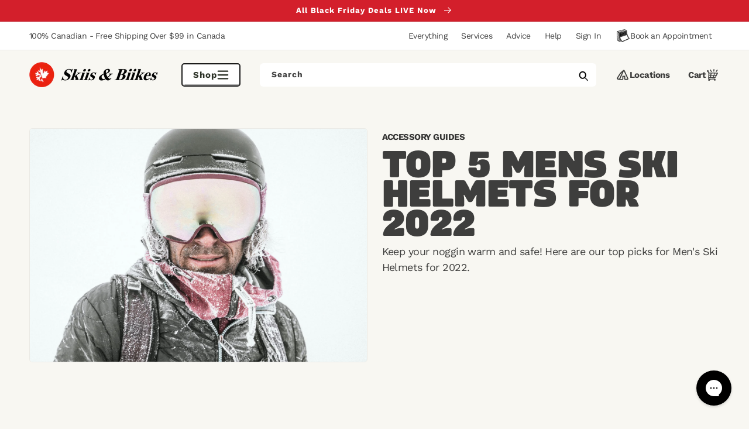

--- FILE ---
content_type: text/html; charset=UTF-8
request_url: https://www.stilyoapps.com/reconvert/reconvert_script_tags.php?shop=skiis-biikes.myshopify.com&store_client_id=Q2V1SnZSWDF5MW4zMXZ3STZnY2lNdz09
body_size: -10
content:
{"result":"success","security_token":"$2y$10$J2UuPaNOVlWvFkcul0ORMuA\/Omm1WWy0KUzGNkWk0bQ7yqXX4ssrC"}

--- FILE ---
content_type: text/css
request_url: https://skiisandbiikes.com/cdn/shop/t/621/assets/component-sub-menu.css?v=25911687766273199461764278477
body_size: -636
content:
.sub-menu {
  margin: 3rem 0;  
}

.sub-menu__title {
  font-size: 2.4rem;
  font-weight: 800;
  margin-bottom: 1rem;
}

.sub-menu__nav ul {
  padding: 0;
  display: flex;
  flex-direction: column;
  gap: 0.5rem;
}

.sub-menu__nav a {
  display: grid;
  grid-template-columns: 2.4rem 1fr;
  display: inline-flex;
  align-items: center;
  font-size: 1.6rem;
  margin: 0;
  text-decoration: none;
  padding: 0 1.2rem;
  margin-left: -1.2rem;
  gap: 1rem;
}

--- FILE ---
content_type: text/css
request_url: https://skiisandbiikes.com/cdn/shop/t/621/assets/component-super-header.css?v=109612354728411276491764278477
body_size: 43
content:
.super-header{padding:2px 0}.super-header .page-width{display:flex;justify-content:space-between;align-items:center}.super-header__message{font-size:14px}.super-header .list-menu__item{height:100%;position:relative}.super-header summary.list-menu__item{padding-right:22px}.super-header .list-menu__item .icon{right:0}.super-header details[open]>.header__menu-item .icon-caret{transform:translateY(-50%) rotate(180deg)}.super-header .wavy-underline:after{background-image:url("data:image/svg+xml,%3Csvg width='76' height='9' viewBox='0 0 76 9' fill='none' preserveAspectRatio='none' xmlns='http://www.w3.org/2000/svg'%3E%3Cpath d='M2 5.1443C5.88011 2.14746 6.2108 5.57765 10.2773 2.90225C11.513 2.08923 9.73297 5.07223 10.3931 5.27428C12.0744 5.78892 14.3037 2.52175 16.0966 2.47983C17.7192 2.44189 15.5627 5.5835 18.2969 4.36446C18.7882 4.14539 21.4718 2.37935 21.8869 3.19469C22.6246 4.64352 24.569 3.69051 25.6796 3.38965C27.9747 2.76789 30.7105 1.4253 32.1937 4.23448C33.1793 6.10113 33.5174 5.76443 35.3784 4.94934C36.2239 4.57905 38.4327 2.98343 39.3448 3.77958C40.8962 5.13383 42.5196 5.1443 44.4982 5.1443C47.7317 5.1443 50.9323 4.29947 54.1391 4.29947C54.9676 4.29947 56.0247 4.86106 57.208 4.88436C59.3331 4.9262 61.5912 5.74145 63.6932 5.46924C64.5572 5.35735 67.104 4.60041 67.7464 5.50173C68.5199 6.5869 73.4696 6.98482 74 5.79418' stroke='%23C61219' stroke-width='3' stroke-linecap='round'/%3E%3C/svg%3E");position:absolute;left:10px;right:10px;bottom:8px;height:5px}.super-header .header__menu-item span{transition:transform .35s ease}.super-header .header__active-menu-item,.super-header .header__menu-item:hover span{text-decoration:none}.super-header .header__menu-item:not(.header__menu-item--appointment):hover span,.super-header .header__active-menu-item:not(.header__menu-item--appointment) span{transform:translateY(-2px)}.super-header .wavy-underline:hover:after,.super-header .wavy-underline.header__active-menu-item:after{opacity:1}.super-header .header__menu-item--appointment{border:2px solid transparent;border-radius:26px;padding:calc(1.2rem - 4px) 1.2rem;transition:border-color .35s ease}.super-header .header__menu-item--appointment:hover{border-color:var(--black)}
/*# sourceMappingURL=/cdn/shop/t/621/assets/component-super-header.css.map?v=109612354728411276491764278477 */


--- FILE ---
content_type: text/css
request_url: https://skiisandbiikes.com/cdn/shop/t/621/assets/component-search.css?v=1558611396657225531764278475
body_size: -528
content:
.search__input.field__input{padding-right:5rem;background-color:var(--white);border-color:transparent;font-weight:400}@media screen and (max-width: 749px){.search__input.field__input{border:2px solid var(--night-skiing-5)}}.search__button{right:var(--inputs-border-width);top:var(--inputs-border-width);z-index:2}.search__button:focus-visible{background-color:rgb(var(--color-background));z-index:2}.search__button:focus{background-color:rgb(var(--color-background));z-index:2}.search__button:not(:focus-visible):not(.focused){box-shadow:inherit;background-color:inherit}.search__button .icon{height:1.8rem;width:1.8rem}input::-webkit-search-decoration{-webkit-appearance:none}
/*# sourceMappingURL=/cdn/shop/t/621/assets/component-search.css.map?v=1558611396657225531764278475 */


--- FILE ---
content_type: text/css
request_url: https://skiisandbiikes.com/cdn/shop/t/621/assets/component-menu-drawer.css?v=180948004235581480741764278468
body_size: 514
content:
.header__icon--menu,.header__icon--locations,.header__icon--help{position:initial}.js menu-drawer>details>summary:before,.js custom-drawer>details>summary:before,.js menu-drawer>details[open]:not(.menu-opening)>summary:before,.js custom-drawer>details[open]:not(.menu-opening)>summary:before{content:"";position:absolute;cursor:default;width:100%;height:calc(100vh - 100%);height:calc(var(--viewport-height, 100vh) - (var(--header-bottom-position, 100%)));top:100%;left:0;background:rgba(var(--color-foreground),.5);opacity:0;visibility:hidden;z-index:2;transition:opacity 0s,visibility 0s}menu-drawer>details[open]>summary:before,custom-drawer>details[open]>summary:before{visibility:visible;opacity:1;transition:opacity var(--duration-default) ease,visibility var(--duration-default) ease}.menu-drawer{position:absolute;transform:translate(-100%);visibility:hidden;z-index:3;left:0;top:100%;width:100vw;border-width:0 var(--drawer-border-width) 0 0;background-color:rgb(var(--color-background));overflow-x:hidden;border-style:solid;border-color:rgba(var(--color-foreground),var(--drawer-border-opacity));filter:drop-shadow(var(--drawer-shadow-horizontal-offset) var(--drawer-shadow-vertical-offset) var(--drawer-shadow-blur-radius) rgba(var(--color-shadow),var(--drawer-shadow-opacity)))}.menu-drawer.page-width{max-width:unset}.menu-drawer:after{content:"";position:absolute;bottom:0;left:0;right:0;height:6rem;background:linear-gradient(to top,rgb(var(--color-base-background-1)),transparent);z-index:1;pointer-events:none}.menu-drawer--locations,.menu-drawer--help{transform:translate(100%)}@media screen and (max-width: 989px){.js .menu-drawer{height:calc(100vh - 100%);height:calc(var(--viewport-height, 100vh) - (var(--header-bottom-position, 100%)))}}.js details[open]>.menu-drawer,.js details[open]>.menu-drawer__submenu{transition:transform var(--duration-default) ease,visibility var(--duration-default) ease}.no-js details[open]>.menu-drawer,.js details[open].menu-opening>.menu-drawer,details[open].menu-opening>.menu-drawer__submenu{transform:translate(0);visibility:visible}@media screen and (min-width: 990px){.menu-drawer:after{content:"";position:absolute;bottom:0;left:0;right:0;height:6rem;background:linear-gradient(to top,rgb(var(--color-base-background-1)),transparent);z-index:1;pointer-events:none}.menu-drawer__navigation{min-height:40rem}.header-drawer--desktop-drawer .menu-drawer__menu{width:calc(100% / 3);padding-right:10%;padding-bottom:2rem;padding-top:2rem}.header-drawer--desktop-drawer .menu-drawer__submenu{position:relative;margin-left:calc(100% / 3)}.header-drawer--desktop-drawer .menu-drawer__close-button{display:none!important}.menu-drawer__navigation details{border:2px solid transparent;border-radius:.5rem}.menu-drawer__navigation details[open]{border-color:var(--black)}}@media screen and (min-width: 750px){.menu-drawer{width:100%}.no-js .menu-drawer{height:auto}}.menu-drawer__inner-container{position:relative;height:100%}.menu-drawer__navigation-container{display:grid;grid-template-rows:1fr auto;align-content:space-between;overflow-y:auto}@media screen and (max-width: 989px){.menu-drawer__navigation{padding:2rem 0}}.menu-drawer__inner-submenu{height:100%;overflow-x:hidden;overflow-y:auto}.no-js .menu-drawer__navigation{padding:0}.no-js .menu-drawer__navigation>ul>li{border-bottom:.1rem solid rgba(var(--color-foreground),.04)}.no-js .menu-drawer__submenu ul>li{border-top:.1rem solid rgba(var(--color-foreground),.04)}.js .menu-drawer__menu li{margin-bottom:.2rem}.menu-drawer__menu-item{padding:.5rem 1rem;text-decoration:none;font-size:1.8rem}.no-js .menu-drawer__menu-item{font-size:1.6rem}.no-js .menu-drawer__submenu .menu-drawer__menu-item{padding:1.2rem 5.2rem 1.2rem 6rem}.no-js .menu-drawer__submenu .menu-drawer__submenu .menu-drawer__menu-item{padding-left:9rem}.no-js .menu-drawer__menu-item .icon-caret{right:3rem}.menu-drawer__menu-item--active,.menu-drawer__menu-item:focus,.menu-drawer__close-button:focus,.menu-drawer__menu-item:hover,.menu-drawer__close-button:hover{color:rgb(var(--color-foreground));background-color:var(--white);border-radius:.5rem}.menu-drawer__menu-item--active:hover{background-color:rgba(var(--color-foreground),.08)}.js .menu-drawer__menu-item .icon-caret,.no-js .menu-drawer .icon-arrow{display:none}.menu-drawer__menu-item>.icon-arrow{position:absolute;right:2.5rem;top:50%;transform:translateY(-50%)}.js .menu-drawer__submenu{position:absolute;top:0;width:100%;bottom:0;left:0;background-color:rgb(var(--color-background));z-index:1;transform:translate(100%);visibility:hidden}.js .menu-drawer__submenu .menu-drawer__submenu{overflow-y:auto}.menu-drawer__close-button{margin-top:1.5rem;padding:.5rem 1rem;text-decoration:none;display:flex;align-items:center;justify-content:space-between;font-size:2.4rem;width:100%;background-color:transparent;font-family:var(--font-body-family);font-style:var(--font-body-style);text-align:left;font-weight:800}.no-js .menu-drawer__close-button{display:none}.menu-drawer__close-button .icon-arrow{transform:rotate(180deg);margin-right:1rem}.utility-links{padding:2rem 0}.menu-drawer__account,.menu-drawer__utility-link{display:inline-flex;align-items:center;text-decoration:none;padding:1.2rem;margin-left:-1.2rem;font-size:1.4rem;color:rgb(var(--color-foreground))}.menu-drawer__account .icon-account,.menu-drawer__utility-link .icon{height:2rem;width:2rem;margin-right:1rem}.menu-drawer__account:hover .icon-account,.menu-drawer__utility-link:hover .icon{transform:scale(1.07)}.menu-drawer .list-social{justify-content:flex-start;margin-left:-1.25rem;margin-top:2rem}.menu-drawer .list-social:empty{display:none}.menu-drawer .list-social__link{padding:1.3rem 1.25rem}.menu-drawer__title{font-weight:800;font-size:2rem;margin-bottom:0}
/*# sourceMappingURL=/cdn/shop/t/621/assets/component-menu-drawer.css.map?v=180948004235581480741764278468 */


--- FILE ---
content_type: text/css
request_url: https://skiisandbiikes.com/cdn/shop/t/621/assets/component-cart-drawer.css?v=42443290641067513531764278461
body_size: 865
content:
.drawer{position:fixed;z-index:1000;left:0;top:0;width:100vw;height:100%;display:flex;justify-content:flex-end;background-color:rgba(var(--color-foreground),.5);transition:visibility var(--duration-default) ease}.drawer--left{justify-content:flex-start}.drawer.active{visibility:visible}.drawer__inner{height:100%;width:40rem;max-width:calc(100vw - 3rem);padding:0 3rem;border:.1rem solid rgba(var(--color-foreground),.2);border-right:0;background-color:rgb(var(--color-base-background-1));overflow:auto;display:flex;flex-direction:column;transform:translate(100%);transition:transform var(--duration-default) ease;border-radius:1rem 0 0 1rem}.drawer__inner--fis{padding:3.5rem 7.4rem;width:46.2rem}.drawer--left .drawer__inner--everything{padding:1.5rem 1.4rem;width:25rem;transform:translate(-100%);border-radius:0 1rem 1rem 0;background-color:rgb(var(--color-base-background-1))}@media screen and (max-width: 749px){.find-in-store-drawer{display:flex;width:100%}.drawer__inner--fis{max-width:unset;width:100%;height:auto;min-height:70vh;padding:2.5rem 3.2rem;margin-top:auto;border-radius:1rem 1rem 0 0}}.drawer__inner--signin{padding:0 4rem;width:42.5rem}.drawer__inner-empty{height:100%;padding:0 1.5rem;background-color:rgb(var(--color-background));overflow:hidden;display:flex;flex-direction:column}.cart-drawer__warnings{display:flex;flex-direction:column;flex:1;justify-content:center}cart-drawer.is-empty .drawer__inner{display:grid;grid-template-rows:1fr;align-items:center;padding:0}cart-drawer.is-empty .drawer__header{display:none}cart-drawer:not(.is-empty) .cart-drawer__warnings,cart-drawer:not(.is-empty) .cart-drawer__collection{display:none}.cart-drawer__warnings--has-collection .cart__login-title{margin-top:2.5rem}.drawer.active .drawer__inner{transform:translate(0)}.drawer__header{position:relative;padding:1.5rem 0;display:flex;justify-content:space-between;align-items:center;min-height:6rem}.drawer__heading{margin:0;font-weight:900;font-size:2.4rem}@media screen and (max-width: 749px){.drawer__heading{font-size:2rem}}.drawer__product-title{font-size:1.4rem}.drawer__attention{display:none;grid-template-columns:auto 1fr auto;gap:1rem;align-items:center;background:var(--hygge);border-radius:10px;padding:.8rem;font-size:1.2rem;margin-bottom:1.5rem}.drawer__attention--add{background:var(--white)}.drawer__attention.active{display:grid}.drawer__close{display:inline-block;padding:0;min-width:4.4rem;min-height:4.4rem;box-shadow:0 0 0 .2rem rgba(var(--color-button),0);position:absolute;top:10px;right:-10px;color:rgb(var(--color-foreground));background-color:transparent;border:none;cursor:pointer}.cart-drawer__warnings .drawer__close{right:5px}.drawer__close svg{height:1.3rem;width:1.3rem}.drawer__contents{flex-grow:1;display:flex;flex-direction:column}.drawer__footer{background-color:rgb(var(--color-base-background-1));padding:1.5rem 0}cart-drawer-items.is-empty+.drawer__footer{display:none}.drawer__footer>details{margin-top:-1.5rem;border-bottom:.1rem solid rgba(var(--color-foreground),.2)}.drawer__footer>details[open]{padding-bottom:1.5rem}.drawer__footer summary{display:flex;position:relative;line-height:1;padding:1.5rem 0}.drawer__footer>details+.cart-drawer__footer{padding-top:1.5rem}cart-drawer{position:fixed;top:0;left:0;width:100vw;height:100%}.cart-drawer__overlay{position:fixed;top:0;right:0;bottom:0;left:0}.cart-drawer__overlay:empty{display:block}.cart-drawer__form{flex-grow:1;display:flex;flex-wrap:wrap}.cart-drawer__collection{margin:0 2.5rem 1.5rem}.cart-drawer .drawer__cart-items-wrapper{flex-grow:1}.cart-drawer .cart-items,.cart-drawer tbody{display:block;width:100%}.cart-drawer thead{display:inline-table;width:100%;position:sticky;top:0;z-index:2;background-color:rgb(var(--color-base-background-2))}cart-drawer-items{overflow:auto;flex:1 0 auto}@media screen and (max-height: 650px){cart-drawer-items{overflow:visible}.drawer__inner{overflow:scroll}}.cart-drawer .cart-item{display:grid;grid-template:repeat(2,auto) / 2fr repeat(2,1fr);gap:1.4rem;margin-bottom:0}.cart-drawer .cart-item:last-child{margin-bottom:1rem}.cart-drawer .cart-item__media{grid-row:1 / -1}.cart-drawer .cart-item__image{max-width:100%;border-radius:1rem}.cart-drawer .cart-items thead{margin-bottom:.5rem}.cart-drawer .cart-items thead th:first-child,.cart-drawer .cart-items thead th:last-child{width:0;padding:0}.cart-drawer .cart-items thead th:nth-child(2){width:50%;padding-left:0}.cart-drawer .cart-items thead tr{display:table-row;margin-bottom:0}.cart-drawer .cart-item:last-child{margin-bottom:1.5rem}.cart-drawer .cart-item .loading-overlay{right:5px;padding-top:2.5rem}.cart-drawer .cart-items td{padding-top:2rem}.cart-drawer .cart-item>td+td{padding-left:0}.cart-drawer .cart-item__details{width:auto;grid-column:2 / 4}.cart-drawer .cart-item__totals{pointer-events:none;display:flex;align-items:flex-start;justify-content:flex-end}.cart-drawer.cart-drawer .cart-item__price-wrapper>*:only-child{margin-top:0}.cart-drawer .cart-item__price-wrapper .cart-item__discounted-prices{display:flex;flex-direction:column;gap:.6rem}.cart-drawer .unit-price{margin-top:.6rem}.cart-drawer .cart-items .cart-item__quantity{padding-top:0;grid-column:2 / -1}@media screen and (max-width: 749px){.cart-drawer .cart-item cart-remove-button{margin-left:0}}.cart-drawer__footer>*+*{margin-top:1rem}.cart-drawer .totals{justify-content:space-between}.cart-drawer .price{line-height:1}.cart-drawer .tax-note{margin:1.2rem 0 1rem auto;text-align:right;font-size:1.2rem}.cart-drawer .product-option dd{word-break:break-word}.cart-drawer details[open]>summary .icon-caret{transform:rotate(180deg)}.cart-drawer .cart__checkout-button{max-width:none;display:flex;gap:1rem}.drawer__footer .cart__dynamic-checkout-buttons{max-width:100%}.drawer__footer #dynamic-checkout-cart ul{flex-wrap:wrap!important;flex-direction:row!important;margin:.5rem -.5rem 0 0!important;gap:.5rem}.drawer__footer [data-shopify-buttoncontainer]{justify-content:flex-start}.drawer__footer #dynamic-checkout-cart ul>li{flex-basis:calc(50% - .5rem)!important;margin:0!important}.drawer__footer #dynamic-checkout-cart ul>li:only-child{flex-basis:100%!important;margin-right:.5rem!important}@media screen and (min-width: 750px){.drawer__footer #dynamic-checkout-cart ul>li{flex-basis:calc(100% / 3 - .5rem)!important;margin:0!important}.drawer__footer #dynamic-checkout-cart ul>li:first-child:nth-last-child(2),.drawer__footer #dynamic-checkout-cart ul>li:first-child:nth-last-child(2)~li,.drawer__footer #dynamic-checkout-cart ul>li:first-child:nth-last-child(4),.drawer__footer #dynamic-checkout-cart ul>li:first-child:nth-last-child(4)~li{flex-basis:calc(50% - .5rem)!important}}cart-drawer-items::-webkit-scrollbar{width:3px}cart-drawer-items::-webkit-scrollbar-thumb{background-color:rgba(var(--color-foreground),.7);border-radius:100px}cart-drawer-items::-webkit-scrollbar-track-piece{margin-top:31px}.product-inventory__table{text-align:left}.product-inventory__table a{text-decoration:none;color:inherit}.product-inventory__table th{padding-right:1.5rem;padding-top:1.2rem}.product-inventory__table th:first-child{padding-right:3rem}
/*# sourceMappingURL=/cdn/shop/t/621/assets/component-cart-drawer.css.map?v=42443290641067513531764278461 */


--- FILE ---
content_type: text/css
request_url: https://skiisandbiikes.com/cdn/shop/t/621/assets/section-blog-post.css?v=29721108419753223601764278492
body_size: 1384
content:
.article-template>*:first-child:not(.article-template__hero-container){margin-top:5rem}@media screen and (min-width: 750px){.article-template>*:first-child:not(.article-template__hero-container){margin-top:calc(5rem + var(--page-width-margin))}}.article-template__hero-container{max-width:130rem;margin:0 auto}.article-template__hero-small{height:11rem}.article-template__hero-medium{height:22rem}.article-template__hero-large{height:33rem}@media screen and (min-width: 750px) and (max-width: 989px){.article-template__hero-small{height:22rem}.article-template__hero-medium{height:44rem}.article-template__hero-large{height:66rem}}@media screen and (min-width: 990px){.article-template__hero-small{height:27.5rem}.article-template__hero-medium{height:55rem}.article-template__hero-large{height:82.5rem}}.article-template header{margin-top:4.4rem;margin-bottom:2rem;line-height:calc(.8 / var(--font-body-scale))}@media screen and (min-width: 750px){.article-template header{margin-top:5rem}}.article-template__title{margin:0}.article-template__title:not(:only-child){margin-bottom:1rem}.article-template__link{font-size:1.8rem;display:flex;justify-content:center;align-items:center;text-decoration:none}.article-template__link .icon-wrap{display:flex;margin-right:1rem;transform:rotate(180deg)}.article-template__content{margin-top:3rem;margin-bottom:3rem}.article-template__social-sharing{margin-top:3rem}.article-template__social-sharing+header,.article-template__social-sharing+.article-template__content{margin-top:1.5rem}.article-template__comment-wrapper{margin-top:5rem;padding:2.7rem 0}@media screen and (min-width: 750px){.article-template__comment-wrapper{margin-top:6rem;padding:3.6rem 0}}.article-template__comment-wrapper h2{margin-top:0}.article-template__comments{margin-bottom:5rem}@media screen and (min-width: 750px){.article-template__comments{margin-bottom:7rem}}.article-template__comments-fields{margin-bottom:4rem}.article-template__comments-comment{color:rgba(var(--color-foreground),.75);background-color:rgb(var(--color-background));margin-bottom:1.5rem;padding:2rem 2rem 1.5rem}@media screen and (min-width: 750px){.article-template__comments-comment{padding:2rem 2.5rem}}.article-template__comments-comment p{margin:0 0 1rem}.article-template__comment-fields>*{margin-bottom:3rem}@media screen and (min-width: 750px){.article-template__comment-fields{display:grid;grid-template-columns:repeat(2,1fr);grid-column-gap:4rem}}.article-template__comment-warning{margin:2rem 0 2.5rem}@media screen and (min-width: 990px){.article-template__comments .pagination-wrapper{margin:5rem 0 8rem}}.article-template__back:last-child{margin-bottom:3.2rem}.Aligner{display:flex;align-items:center;justify-content:center}.flex-container{display:flex;flex-direction:row;justify-content:space-around;gap:25px;flex-flow:row-wrap}@media screen and (max-width: 749px){.flex-container{flex-direction:column}}.breadcrumbs__list{list-style-type:none;margin:0;padding:0}.article-template__content.rte a:not(.button):not(.btn){color:var(--blue)}.article-template .center-text{width:100%}.blog,.article-template{font-size:1.6rem}.blog p,.article-template p{line-height:1.5;font-size:1.8rem}.blog .blog-banner,.article-template .blog-banner{background-size:cover;background-position:50% 50%;text-align:center;min-height:35rem;display:flex;align-items:center}.blog .blog-banner__title,.article-template .blog-banner__title{color:var(--white);margin-top:0}.blog .blog-banner__nav,.article-template .blog-banner__nav{display:inline-block;box-shadow:-1px 6px 26px -9px #000000bf;width:100%;max-width:52.5rem;background:var(--night-skiing-3);border-radius:5px;padding:0 2%}.blog .blog-banner__nav ul,.article-template .blog-banner__nav ul{display:flex;justify-content:space-around;position:relative}.blog .blog-banner__nav ul .child,.article-template .blog-banner__nav ul .child{padding:0;border-radius:0;display:none;width:20rem;opacity:.9;flex-direction:column;position:absolute;left:0;top:100%;box-shadow:-1px 6px 26px -9px #000000bf;font-size:1.6rem;z-index:30}.blog .blog-banner__nav ul .child a,.article-template .blog-banner__nav ul .child a{width:100%;display:inline-block;background:var(--night-skiing-3)}.blog .blog-banner__nav ul .child a:hover,.article-template .blog-banner__nav ul .child a:hover,.blog .blog-banner__nav ul .child a:focus,.article-template .blog-banner__nav ul .child a:focus{background:var(--white)}.blog .blog-banner__nav a,.article-template .blog-banner__nav a{padding:1.8rem 0;display:inline-block}.blog .blog-banner__nav .has-children,.article-template .blog-banner__nav .has-children{padding-right:2.5rem}.blog .blog-banner__nav .has-children:hover .child,.article-template .blog-banner__nav .has-children:hover .child,.blog .blog-banner__nav .has-children:focus .child,.article-template .blog-banner__nav .has-children:focus .child,.blog .blog-banner__nav .has-children:focus-within .child,.article-template .blog-banner__nav .has-children:focus-within .child{display:flex}.article-template .article-template__excerpt .page-width{display:grid;grid-template-columns:1fr;grid-gap:2.5rem}@media screen and (min-width: 750px){.article-template .article-template__excerpt .page-width{grid-template-columns:1fr 1fr}}.article-template .article-excerpt__lead-image{grid-row:1}@media screen and (min-width: 750px){.article-template .article-excerpt__lead-image{grid-row:unset}}.article-template .article-excerpt__lead-image img{object-fit:cover;height:20rem;width:100%;border-radius:5px;display:block}@media screen and (min-width: 750px){.article-template .article-excerpt__lead-image img{height:40rem}}.article-template .blog-banner{min-height:15rem}.article-template .blog-banner__title{display:none}.article-template .page-width{font-size:1.8rem;line-height:1.5}.blog-index__header .page-width{display:grid;grid-template-columns:1fr;grid-gap:2.5rem}@media screen and (min-width: 750px){.blog-index__header .page-width{grid-template-columns:4fr 5fr}}.blog-index__lead-image{position:relative;margin-top:-4.5rem}.blog-index__lead-image img{height:200px;width:100%;object-fit:cover;border-radius:.5rem}@media screen and (min-width: 750px){.blog-index__lead-image img{height:400px}}.blog-index .lead-image__tooltip{position:absolute;z-index:10}.blog-index .lead-image__tooltip:hover .tooltip__bubble,.blog-index .lead-image__tooltip:focus .tooltip__bubble{opacity:1!important}.blog-index .tooltip__spot{display:block;width:2.5rem;height:2.5rem;border:1px solid var(--night-skiing-3);border-radius:50%;display:flex;align-items:center;justify-content:center;font-size:1.8rem;line-height:1;background:var(--white)}.blog-index .tooltip__bubble{position:absolute;bottom:calc(100% + 1.5rem);left:50%;transform:translate(-50%);background:var(--white);width:27.2rem;border-radius:2px;box-shadow:0 2px 5px #00000041;border:1px solid var(--night-skiing-3);padding:10px;opacity:0;transition:opacity .3s;z-index:20}.blog-index .tooltip__bubble:after{content:"";display:block;position:absolute;left:calc(50% - 8px);width:16px;height:16px;background:var(--white);transform:rotate(45deg);bottom:-9px;box-shadow:0 0 #00000041;border-bottom:1px solid var(--night-skiing-3);border-right:1px solid var(--night-skiing-3);box-shadow:2px 2px 2px #00000041}.blog-index .tooltip__bubble p{margin:0;line-height:1.2;font-size:1.6rem}@media screen and (min-width: 750px){.blog-index__content{text-align:center}}@media screen and (min-width: 750px){.blog-index__content{text-align:left;margin-top:4rem}}.blog-index__tags span{background-color:#f7cccb;border-radius:5px;padding:2px 7px;margin:10px 0;color:#df0b37}.blog-index__section-nav ul{display:flex;justify-content:center;flex-wrap:wrap}@media screen and (min-width: 750px){.blog-index__section-nav ul{justify-content:flex-start}}.blog-index__section-nav a{display:inline-block;background-color:var(--black);border-radius:5px;padding:10px 30px;margin:10px;color:var(--white)}.blog__title{text-align:center;display:flex;flex-direction:column;align-items:center;font-size:3.2rem}.blog__title:after{content:"";display:block;width:6rem;height:.4rem;background:var(--black);margin-top:1.5rem}.blog__featured{display:grid;grid-template-columns:1fr;grid-gap:2.4rem;margin-bottom:7.5rem}@media screen and (min-width: 750px){.blog__featured{grid-gap:3rem;grid-template-columns:repeat(2,1fr)}}@media screen and (min-width: 750px){.blog__featured{grid-gap:5rem;grid-template-columns:repeat(4,1fr)}}.blog__featured img{display:block;object-fit:cover;width:10rem;height:10rem}@media screen and (min-width: 750px){.blog__featured img{width:100%;height:20rem}}.blog__post--featured{border-radius:5px;overflow:hidden;transition:all .2s ease;display:flex}.blog__post--featured .h4{display:flex;align-items:center;padding:20px;margin:0}.blog__post--featured .h4:hover{text-decoration:underline}@media screen and (min-width: 750px){.blog__post--featured .h4{align-items:flex-start}}.blog__post--featured:hover,.blog__post--featured:focus-within{box-shadow:-1px 6px 26px -9px #000000bf;transform:scale(1.01);transition-duration:.2s}.blog__post--featured a{display:flex;flex:1}@media screen and (min-width: 750px){.blog__post--featured a{flex-direction:column;background:#eee}}.blog__list{margin-bottom:7.5rem}.blog__list ul{column-width:30rem;column-count:auto;column-gap:2rem}.blog__list li{margin-bottom:2rem}.blog__list a{color:#686868}.blog__list a:hover{color:var(--black);text-decoration:underline}.breadcrumbs__link{text-decoration:none;text-transform:uppercase;font-size:1.5rem;font-weight:700}.article-template__excerpt h1{margin-top:1rem;margin-bottom:1rem}.article-template__excerpt .excerpt{font-size:1.4rem;line-height:1.7}.article-template__linked-posts{padding-top:2.5rem;padding-bottom:2.5rem}.article-template__linked-posts .grid-overflow-scroll{display:flex;gap:3rem}
/*# sourceMappingURL=/cdn/shop/t/621/assets/section-blog-post.css.map?v=29721108419753223601764278492 */


--- FILE ---
content_type: text/css
request_url: https://skiisandbiikes.com/cdn/shop/t/621/assets/section-super-footer.css?v=63052933479579169291764278501
body_size: -43
content:
.super-footer{background-image:url("data:image/svg+xml,%3Csvg width='365' height='54' viewBox='0 0 365 54' fill='none' xmlns='http://www.w3.org/2000/svg'%3E%3Cpath fill-rule='evenodd' clip-rule='evenodd' d='M10.8853 40.6623L0.318359 45.6981L154.638 46.9366L154.471 47.0507L143.098 52.0948L364.956 53.6629L348.272 46.0515L338.002 37.5429L337.918 40.8971L328.801 37.3844L319.104 36.7305L308.349 27.0869L302.954 28.1795L295.88 24.7375L289.063 21.3041L285.653 14.4711L275.86 17.6526L267.23 25.5102L263.189 23.4524L257.708 28.0606L247.668 20.5172L240.472 11.7962L236 6.52294L229.868 6.31348L223.334 12.1642L215.416 11.8925L196.64 26.7557L193.852 25.8612L189.286 24.4233L183.922 24.2393L180.263 27.4718L174.899 32.0318L172.604 31.0771L163.614 30.4183L153.678 20.7793L148.67 21.8707L142.125 18.4297L135.817 14.9971L132.681 8.17149L123.587 11.3439L115.549 19.1903L111.813 17.1319L106.71 21.735L97.4289 14.1969L90.7898 5.4797L86.6628 0.21489L80.9787 0L74.8938 5.84162L67.5517 5.56736L50.0793 20.4089L47.4952 19.5126L43.2675 18.0762L38.2935 17.8896L34.8864 21.1158L23.9476 31.0884L10.8853 40.6623Z' fill='%231B1B1B'/%3E%3C/svg%3E");background-repeat:no-repeat;background-position:right 5rem bottom -10px}.super-footer__item{display:flex;gap:2rem}.super-footer__icon img{width:2rem;height:2rem;margin-top:2px}.super-footer__title{font-weight:800;margin-top:0}.super-footer__description{font-size:1.4rem}.super-footer__description.rte a{color:var(--skiis-red);padding:0;font-size:inherit}@media screen and (max-width: 749px){.super-footer{background-position:left -17rem bottom -1.5rem}.super-footer .page-width{padding:0 6.5rem 3rem}}
/*# sourceMappingURL=/cdn/shop/t/621/assets/section-super-footer.css.map?v=63052933479579169291764278501 */


--- FILE ---
content_type: text/css
request_url: https://skiisandbiikes.com/cdn/shop/t/621/assets/component-rte.css?v=149491348546156582291764278475
body_size: 169
content:
.rte:after{clear:both;content:"";display:block}.rte>p:first-child{margin-top:0}.rte>p:last-child{margin-bottom:0}.rte table{table-layout:fixed}@media screen and (min-width: 750px){.rte table td{padding-left:1.2rem;padding-right:1.2rem}}.rte img{height:auto;max-width:100%;border:var(--media-border-width) solid rgba(var(--color-foreground),var(--media-border-opacity));border-radius:var(--media-radius);box-shadow:var(--media-shadow-horizontal-offset) var(--media-shadow-vertical-offset) var(--media-shadow-blur-radius) rgba(var(--color-shadow),var(--media-shadow-opacity));margin-bottom:var(--media-shadow-vertical-offset)}.rte ul{padding-left:2rem}.rte li{list-style:inherit}.rte li:last-child{margin-bottom:0}.rte a{color:rgba(var(--color-link),var(--alpha-link));text-underline-offset:.3rem;text-decoration-thickness:.1rem;transition:text-decoration-thickness var(--duration-short) ease}.rte a:hover{color:rgb(var(--color-link));text-decoration-thickness:.2rem}.rte blockquote{display:inline-flex}.rte blockquote>*{margin:-.5rem 0}.rte .table-overflow{overflow-x:auto}.rte-table{overflow:auto;max-width:100%;-webkit-overflow-scrolling:touch}.rte__video-wrapper{position:relative;overflow:hidden;max-width:100%;height:0;height:auto;padding-bottom:56.25%}.rte__video-wrapper iframe{position:absolute;top:0;left:0;width:100%;height:100%}.rte__table-wrapper{overflow:auto;max-width:100%;-webkit-overflow-scrolling:touch}/*! ---- CSS for Product/Article Page Content - by Devin July 6 2020 ---- */.rte .flexy{display:flex}.rte .inner-nav{list-style:none;flex-direction:row;justify-content:space-around;margin:0;padding:0}.rte .product-decr-nav{align-content:center;padding:20px 20%}.rte .inner-nav-anchor{text-decoration:none!important;font-style:none;color:var(--black)!important;border-radius:5px;border:solid 1px var(--black);padding:10px 30px}.rte .prod-col{flex-direction:column}.rte .main-container{padding:0;color:#2b2b2b;align-items:center;align-content:center}.rte .fifty-50{width:50%}.rte .prod-row{flex-direction:row;justify-content:space-evenly;align-items:center}@media screen and (max-width: 749px){.prod-row>*{margin-inline:0!important}}.rte .padding-20px{padding:20px}.rte .margin-20px{margin:20px}.rte .tech-header{margin:20px 0;padding:0;font-weight:700;font-size:32px;text-decoration:none}.rte .bg-img-fill{background-position:center;content:"";background-size:cover;min-height:200px;border:none}.rte .prod-descrip{line-height:1.75em}.rte .img-propersize{max-width:100%}.rte .table-rollover{border-collapse:collapse;width:100%}.rte .table-rollover th,.rte td{padding:8px;text-align:left;border-bottom:1px solid #ddd}.rte .table-rollover tr:hover{background-color:#f5f5f5}.rte #tech{width:calc(100% / 3);background-color:#f5f5f5;margin:10px;border-radius:5px;padding:10px}.rte .prod-row-top{flex-direction:row;justify-content:space-evenly}@media screen and (max-width: 749px){.rte .prod-row{flex-direction:column}.rte .main-container{padding:0}.rte .fifty-50{width:100%}.rte #techsection{flex-direction:column;align-items:center}.rte #tech{width:80%}.rte .inner-nav>a{padding:7px 15px}.rte .product-decr-nav{padding:10px 0}}
/*# sourceMappingURL=/cdn/shop/t/621/assets/component-rte.css.map?v=149491348546156582291764278475 */


--- FILE ---
content_type: text/css
request_url: https://skiisandbiikes.com/cdn/shop/t/621/assets/component-powerreviews.css?v=152811089272095904991764278471
body_size: -172
content:
.p-w-r{margin:0}.pr-snippet{display:grid;grid-template-columns:auto 1fr;grid-gap:0 5px;align-items:center}.pr-snippet>*{margin:0!important}.p-w-r .pr-snippet-stars-reco-inline.pr-snippet-minimal .pr-snippet-read-and-write,.p-w-r .pr-snippet-stars-reco-inline.pr-snippet-minimal .pr-snippet-stars-reco-reco{margin:0}.p-w-r .pr-snippet-stars-reco-inline .pr-snippet-read-and-write a,.p-w-r .pr-snippet-stars-reco-inline .pr-snippet-read-and-write span{font-size:12px!important;padding:0 5px}.pr-snippet-stars-reco-reco{display:none}#pr-reviewdisplay .pr-review{border-bottom:1px solid black!important}.pr-snippet .pr-snippet-read-and-write{margin:10px 0}.pr-snippet .pr-snippet-read-and-write>a,.pr-snippet-review-count>a{padding-right:0!important;color:#676767}.p-w-r .pr-snippet .pr-snippet-stars-png .pr-star,.p-w-r .pr-snippet .pr-snippet-stars-png .pr-star-accessible-0-filled,.p-w-r .pr-snippet .pr-snippet-stars-png .pr-star-accessible-25-filled,.p-w-r .pr-snippet .pr-snippet-stars-png .pr-star-accessible-50-filled,.p-w-r .pr-snippet .pr-snippet-stars-png .pr-star-accessible-75-filled,.p-w-r .pr-snippet .pr-snippet-stars-png .pr-star-accessible-100-filled,.p-w-r .pr-snippet .pr-snippet-stars-png .pr-star-half,.p-w-r .pr-snippet .pr-snippet-stars-png .pr-star-selected,.p-w-r .pr-snippet .pr-snippet-stars-png .pr-star-v4,.p-w-r .pr-snippet .pr-snippet-stars-png .pr-star-v4-0-filled,.p-w-r .pr-snippet .pr-snippet-stars-png .pr-star-v4-25-filled,.p-w-r .pr-snippet .pr-snippet-stars-png .pr-star-v4-50-filled,.p-w-r .pr-snippet .pr-snippet-stars-png .pr-star-v4-75-filled,.p-w-r .pr-snippet .pr-snippet-stars-png .pr-star-v4-100-filled{height:16px;width:16px}.p-w-r .pr-snippet .pr-snippet-stars-png .pr-snippet-rating-decimal{font-size:12px;line-height:1}.pr-ratings-histogram-bar .pr-ratings-histogram-barValue{display:block}.p-w-r .pr-snippet-rating-decimal{border:none}.p-w-r .pr-snippet .pr-snippet-stars-png .pr-snippet-rating-decimal{padding:0;font-size:inherit;margin-top:2px}.p-w-r .pr-snippet-stars-reco-inline .pr-snippet-read-and-write span{display:none}.pr-snippet-read-and-write,.pr-snippet-stars[aria-label~="0.0"]{display:none!important}#pr-reviewsnippet .pr-rating-stars{display:none}
/*# sourceMappingURL=/cdn/shop/t/621/assets/component-powerreviews.css.map?v=152811089272095904991764278471 */


--- FILE ---
content_type: text/javascript
request_url: https://skiisandbiikes.com/cdn/shop/t/621/assets/luxon-business-days.min.js?v=74360379806195139521764278485
body_size: 1206
content:
!function(t,n){if("object"==typeof exports&&"object"==typeof module)module.exports=n();else if("function"==typeof define&&define.amd)define([],n);else{var e=n();for(var r in e)("object"==typeof exports?exports:t)[r]=e[r]}}(this,(function(){return function(t){var n={};function e(r){if(n[r])return n[r].exports;var o=n[r]={i:r,l:!1,exports:{}};return t[r].call(o.exports,o,o.exports,e),o.l=!0,o.exports}return e.m=t,e.c=n,e.d=function(t,n,r){e.o(t,n)||Object.defineProperty(t,n,{enumerable:!0,get:r})},e.r=function(t){"undefined"!=typeof Symbol&&Symbol.toStringTag&&Object.defineProperty(t,Symbol.toStringTag,{value:"Module"}),Object.defineProperty(t,"__esModule",{value:!0})},e.t=function(t,n){if(1&n&&(t=e(t)),8&n)return t;if(4&n&&"object"==typeof t&&t&&t.__esModule)return t;var r=Object.create(null);if(e.r(r),Object.defineProperty(r,"default",{enumerable:!0,value:t}),2&n&&"string"!=typeof t)for(var o in t)e.d(r,o,function(n){return t[n]}.bind(null,o));return r},e.n=function(t){var n=t&&t.__esModule?function(){return t.default}:function(){return t};return e.d(n,"a",n),n},e.o=function(t,n){return Object.prototype.hasOwnProperty.call(t,n)},e.p="",e(e.s=1)}([function(t,n){t.exports=require("luxon")},function(t,n,e){"use strict";e.r(n),e.d(n,"DateTime",(function(){return O}));var r={};e.r(r),e.d(r,"getEasterMonthAndDay",(function(){return u}));var o={};function u(t){var n=Math.floor,e=t%19,r=n(t/100),o=(r-n(r/4)-n((8*r+13)/25)+19*e+15)%30,u=o-n(o/28)*(1-n(29/(o+1))*n((21-e)/11)),i=u-(t+n(t/4)+u+2-r+n(r/4))%7,a=3+n((i+40)/44);return[a,i+28-31*n(a/4)]}e.r(o),e.d(o,"isNewYearsDay",(function(){return m})),e.d(o,"isMLKDay",(function(){return h})),e.d(o,"isEasterDay",(function(){return b})),e.d(o,"isMemorialDay",(function(){return v})),e.d(o,"isIndependanceDay",(function(){return S})),e.d(o,"isLaborDay",(function(){return D})),e.d(o,"isColumbusDay",(function(){return j})),e.d(o,"isThanksgivingDay",(function(){return g})),e.d(o,"isChristmasDay",(function(){return x}));var i,a=1,y=5,f=9,s=10,d=11;function c(t,n){return function(t){if(Array.isArray(t))return t}(t)||function(t,n){if("undefined"==typeof Symbol||!(Symbol.iterator in Object(t)))return;var e=[],r=!0,o=!1,u=void 0;try{for(var i,a=t[Symbol.iterator]();!(r=(i=a.next()).done)&&(e.push(i.value),!n||e.length!==n);r=!0);}catch(t){o=!0,u=t}finally{try{r||null==a.return||a.return()}finally{if(o)throw u}}return e}(t,n)||function(t,n){if(!t)return;if("string"==typeof t)return l(t,n);var e=Object.prototype.toString.call(t).slice(8,-1);"Object"===e&&t.constructor&&(e=t.constructor.name);if("Map"===e||"Set"===e)return Array.from(t);if("Arguments"===e||/^(?:Ui|I)nt(?:8|16|32)(?:Clamped)?Array$/.test(e))return l(t,n)}(t,n)||function(){throw new TypeError("Invalid attempt to destructure non-iterable instance.\nIn order to be iterable, non-array objects must have a [Symbol.iterator]() method.")}()}function l(t,n){(null==n||n>t.length)&&(n=t.length);for(var e=0,r=new Array(n);e<n;e++)r[e]=t[e];return r}function p(t){return(p="function"==typeof Symbol&&"symbol"==typeof Symbol.iterator?function(t){return typeof t}:function(t){return t&&"function"==typeof Symbol&&t.constructor===Symbol&&t!==Symbol.prototype?"symbol":typeof t})(t)}i="object"===("undefined"==typeof luxon?"undefined":p(luxon))&&"undefined"!=typeof window?luxon.DateTime:e(0).DateTime;var m=function(t){var n=1===t.month,e=1===t.day;return n&&e},h=function(t){if(!M(t.month,a))return!1;var n=w({n:3,day:1,month:a,year:t.year}),e=t.month===n.month,r=t.day===n.day;return e&&r},b=function(t){var n=t.year,e=c(u(n),2),r=e[0],o=e[1],a=i.fromObject({year:n,month:r,day:o}),y=t.month===a.month,f=t.day===a.day;return y&&f},v=function(t){if(!M(t.month,y))return!1;var n=t.year,e=i.fromObject({year:n,month:y,day:31}),r=e.weekday,o=e.minus({days:r-1}),u=t.month===o.month,a=t.day===o.day;return u&&a},S=function(t){var n=7===t.month,e=4===t.day;return n&&e},D=function(t){if(!M(t.month,f))return!1;var n=t.year,e=i.fromObject({year:n,month:f,day:1}),r=e.weekday,o=1===r?e:e.plus({days:8-r}),u=t.month===o.month,a=t.day===o.day;return u&&a},j=function(t){if(!M(t.month,s))return!1;var n=w({n:2,day:1,month:s,year:t.year}),e=t.month===n.month,r=t.day===n.day;return e&&r},g=function(t){if(!M(t.month,d))return!1;var n=w({n:4,day:4,month:d,year:t.year}),e=t.month===n.month,r=t.day===n.day;return e&&r},x=function(t){var n=12===t.month,e=25===t.day;return n&&e};function M(t,n){return t===n}function w(t){var n=t.n,e=t.day,r=t.month,o=t.year,u=i.fromObject({day:1,month:r,year:o}),a=u.weekday-e,y=null;return y=a>0?7-a:-1*a,u.plus({days:y}).plus({days:7*(n-1)})}var O,T=[1,2,3,4,5],A=[].concat([m,b,v,S,D,g,x]);function B(t){return(B="function"==typeof Symbol&&"symbol"==typeof Symbol.iterator?function(t){return typeof t}:function(t){return t&&"function"==typeof Symbol&&t.constructor===Symbol&&t!==Symbol.prototype?"symbol":typeof t})(t)}(O="object"===("undefined"==typeof luxon?"undefined":B(luxon))&&"undefined"!=typeof window?luxon.DateTime:e(0).DateTime).prototype.availableHolidayMatchers=o,O.prototype.availableHolidayHelpers=r,O.prototype.setupBusiness=function(){var t=arguments.length>0&&void 0!==arguments[0]?arguments[0]:{},n=t.businessDays,e=void 0===n?T:n,r=t.holidayMatchers,o=void 0===r?A:r;O.prototype.businessDays=e,O.prototype.holidayMatchers=o},O.prototype.clearBusinessSetup=function(){delete O.prototype.businessDays,delete O.prototype.holidayMatchers},O.prototype.isHoliday=function(){for(var t=this,n=arguments.length,e=new Array(n),r=0;r<n;r++)e[r]=arguments[r];var o=this.holidayMatchers||A,u=o.some((function(n){return n.apply(void 0,[t].concat(e))}));return u},O.prototype.isBusinessDay=function(){return(this.businessDays||T).includes(this.weekday)},O.prototype.plusBusiness=function(){var t=arguments.length>0&&void 0!==arguments[0]?arguments[0]:{},n=t.days,e=void 0===n?1:n,r=this;if(!r.isValid)return r;for(var o=e<0,u=o?Math.round(-1*e):Math.round(e);u>0;){var i=o?-1:1;(r=r.plus({days:i})).isBusinessDay()&&!r.isHoliday()&&u--}return r},O.prototype.minusBusiness=function(){var t=arguments.length>0&&void 0!==arguments[0]?arguments[0]:{},n=t.days,e=void 0===n?1:n;return this.plusBusiness({days:-e})}}])}));

--- FILE ---
content_type: text/javascript
request_url: https://skiisandbiikes.com/cdn/shop/t/621/assets/shipping-estimate.js?v=161577670336561198131764278502
body_size: -426
content:
class ShippingEstimate extends HTMLElement{constructor(){super(),this.shippingDays1={ON:[5],QC:[5],AB:[6],BC:[6],MB:[7],NB:[7],NL:[7],NT:[7],NS:[7],NU:[7],PE:[7],SK:[7],YT:[7]},this.shippingDays2={ON:[4],QC:[4],AB:[5],BC:[5],NL:[6],MB:[6],NB:[6],NT:[6],NS:[6],NU:[6],PE:[6],SK:[6],YT:[6]},this.province=this.dataset.customerProvince||null,this.estimateContainer1=this.querySelector(".estimate-container-1"),this.estimateContainer2=this.querySelector(".estimate-container-2"),this.province?(this.shippingRange1=this.shippingDays1[this.province],this.shippingRange2=this.shippingDays2[this.province]):(this.shippingRange1=this.estimateContainer1?.dataset.shippingRange.split(",").map(Number),this.shippingRange2=this.estimateContainer2?.dataset.shippingRange.split(",").map(Number));let providerDates1,providerDates2;this.shippingRange1.length&&(providerDates1=this.createEstimate(...this.shippingRange1)),this.shippingRange2.length&&(providerDates2=this.createEstimate(...this.shippingRange2)),this.estimateContainer1.innerHTML=providerDates1,this.estimateContainer2.innerHTML=providerDates2}createEstimate(min,max){if(!min&&!max)return;const now=luxon.DateTime.now();let shippingDates;return min&&max?shippingDates=`${now.plusBusiness({days:min}).toLocaleString({month:"long",day:"numeric"})} - ${now.plusBusiness({days:max}).toLocaleString({month:"long",day:"numeric"})}`:shippingDates=`${now.plusBusiness({days:min}).toLocaleString({weekday:"long",month:"long",day:"numeric"})}`,shippingDates}}customElements.define("shipping-estimate",ShippingEstimate);
//# sourceMappingURL=/cdn/shop/t/621/assets/shipping-estimate.js.map?v=161577670336561198131764278502


--- FILE ---
content_type: text/javascript
request_url: https://skiisandbiikes.com/cdn/shop/t/621/assets/sign-in-drawer.js?v=5711894093517301291764278503
body_size: -366
content:
class SignInDrawer extends HTMLElement{constructor(){super(),this.addEventListener("keyup",evt=>evt.code==="Escape"&&this.close()),this.querySelector("#SignInDrawer-Overlay").addEventListener("click",this.close.bind(this)),this.setHeaderSignInIconAccessibility()}setHeaderSignInIconAccessibility(){document.querySelectorAll("[sign-in-trigger]").forEach(signInLink=>{signInLink.setAttribute("role","button"),signInLink.setAttribute("aria-haspopup","dialog"),signInLink.addEventListener("click",event=>{event.preventDefault(),this.open(signInLink)}),signInLink.addEventListener("keydown",event=>{event.code.toUpperCase()==="SPACE"&&(event.preventDefault(),this.open(signInLink))})})}open(triggeredBy){triggeredBy&&this.setActiveElement(triggeredBy),setTimeout(()=>{this.classList.add("animate","active")}),this.addEventListener("transitionend",()=>{const containerToTrapFocusOn=this.classList.contains("is-empty")?this.querySelector(".drawer__inner-empty"):document.getElementById("SignInDrawer"),focusElement=this.querySelector(".drawer__inner")||this.querySelector(".drawer__close");trapFocus(containerToTrapFocusOn,focusElement)},{once:!0}),document.body.classList.add("overflow-hidden")}close(){this.classList.remove("active"),removeTrapFocus(this.activeElement),document.body.classList.remove("overflow-hidden")}setActiveElement(element){this.activeElement=element}}customElements.define("sign-in-drawer",SignInDrawer);
//# sourceMappingURL=/cdn/shop/t/621/assets/sign-in-drawer.js.map?v=5711894093517301291764278503


--- FILE ---
content_type: text/javascript
request_url: https://skiisandbiikes.com/cdn/shop/t/621/assets/checkout-confirm-drawer.js?v=151104808872948889431764278458
body_size: -100
content:
class CheckoutConfirmDrawer extends HTMLElement{constructor(){super(),this.addEventListener("keyup",evt=>evt.code==="Escape"&&this.close()),this.querySelector("#CheckoutConfirmDrawer-Overlay").addEventListener("click",this.close.bind(this)),this.checkoutAgree=window.sessionStorage.getItem("checkoutAgree")||"false"}open(triggeredBy){if(console.log("this",this.checkoutAgree),this.checkoutAgree==="true"){this.agreeAndSubmit();return}triggeredBy&&this.setActiveElement(triggeredBy),setTimeout(()=>{this.classList.add("animate","active")}),this.addEventListener("transitionend",()=>{const containerToTrapFocusOn=this.classList.contains("is-empty")?this.querySelector(".drawer__inner-empty"):document.getElementById("CartDrawer"),focusElement=this.querySelector(".drawer__inner")||this.querySelector(".drawer__close");trapFocus(containerToTrapFocusOn,focusElement)},{once:!0}),document.body.classList.add("overflow-hidden")}close(){this.classList.remove("active"),removeTrapFocus(this.activeElement),document.body.classList.remove("overflow-hidden")}agreeAndSubmit(){console.log("agreeAndSubmit");const submitCart=document.querySelector("#CartDrawer-Checkout");window.sessionStorage.setItem("checkoutAgree","true"),submitCart.click()}renderContents(){setTimeout(()=>{this.querySelector("#CheckoutConfirmDrawer-Overlay").addEventListener("click",this.close.bind(this)),this.open()})}getSectionDOM(html,selector=".shopify-section"){return new DOMParser().parseFromString(html,"text/html").querySelector(selector)}setActiveElement(element){this.activeElement=element}}customElements.define("checkout-confirm-drawer",CheckoutConfirmDrawer);
//# sourceMappingURL=/cdn/shop/t/621/assets/checkout-confirm-drawer.js.map?v=151104808872948889431764278458


--- FILE ---
content_type: text/javascript
request_url: https://snapui.searchspring.io/ajsuv7/bundle.chunk.4707a69a.116.js
body_size: 473
content:
"use strict";(globalThis.productionBundleChunks=globalThis.productionBundleChunks||[]).push([[116],{8116:(e,t,s)=>{s.r(t),s.d(t,{Autocomplete:()=>r});var l=s(4247),n=s(6804),i=s(6674),c=s(9188);const r=(0,n.PA)(function(e){const t=e.controller,s=e.input,n={contentTitle:"Product Suggestions",facet:function(e){return{limit:e}},result:{hideBadge:!0,hidePricing:!0,detailSlot:(0,l.h)(c.v,null)}},r={0:{columns:2,rows:1,hideFacets:!0,theme:{components:{facet:n.facet(0),result:n.result}}},541:{columns:3,rows:1,hideFacets:!0,theme:{components:{facet:n.facet(0),result:n.result}}},768:{columns:3,rows:1,contentTitle:n.contentTitle,theme:{components:{facet:n.facet(3),result:n.result}}},1024:{columns:3,rows:2,contentTitle:n.contentTitle,theme:{components:{facet:n.facet(4),result:n.result}}},1200:{columns:3,rows:2,contentTitle:n.contentTitle,theme:{components:{facet:n.facet(5),result:n.result}}}};return(0,l.h)(i.j,{controller:t,input:s,breakpoints:r,disableStyles:!0})})},9188:(e,t,s)=>{s.d(t,{v:()=>c});var l=s(4247),n=s(6804),i=s(9963);const c=(0,n.PA)(function(e){const{result:t}=e,{attributes:s,mappings:{core:n}}=t,c=i.G(n.price,{symbol:"$"}),r=i.G(n.msrp,{symbol:"$"}),a=1==s.ss_on_sale;return 1*n?.price!=0&&(0,l.h)("div",{class:"price "+(a?"price--on-sale":"")},(0,l.h)("div",{class:"price__container"},(0,l.h)("div",{class:"price__regular"},(0,l.h)("span",{class:"visually-hidden visually-hidden--inline"},"Regular price"),(0,l.h)("span",{class:"price-item price-item--regular"},a?r:c)),(0,l.h)("div",{class:"price__sale"},(0,l.h)("span",{class:"visually-hidden visually-hidden--inline"},"Sale price"),(0,l.h)("span",{class:"price-item price-item--sale price-item--last"},c),(0,l.h)("span",{class:"visually-hidden visually-hidden--inline"},"Regular price"),(0,l.h)("span",null,(0,l.h)("s",{class:"price-item price-item--regular"},r)))))})}}]);